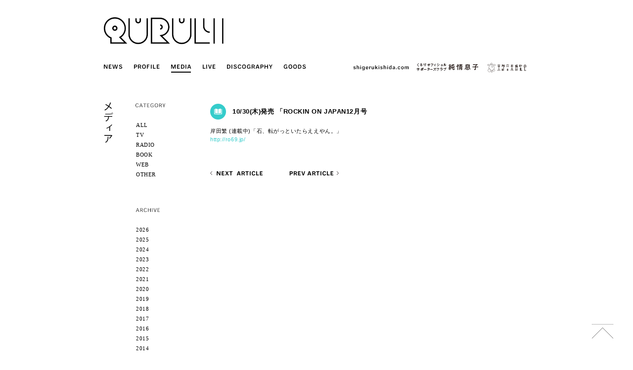

--- FILE ---
content_type: text/html; charset=UTF-8
request_url: https://www.quruli.net/media/1030%E6%9C%A8%E7%99%BA%E5%A3%B2-%E3%80%8Crockin-on-japan12%E6%9C%88%E5%8F%B7/
body_size: 30705
content:
<!doctype html>
<html lang="ja" class="no-js">
	<head>
		<meta charset="UTF-8">
		<title>  10/30(木)発売 「ROCKIN ON JAPAN12月号  : くるり / QURULI</title>

		<!-- meta -->
		<meta http-equiv="X-UA-Compatible" content="IE=edge,chrome=1">
		<meta name="viewport" content="width=device-width,initial-scale=1.0">
		<meta name="description" content="くるり公式サイト。ニュース、プロフィール、ディスコグラフィ、ファンクラブなどの最新情報。">
		<meta name="keywords" content="くるり,QURULI,公式,オフィシャル,ファンクラブ" />

		<!-- icons -->
		<link href="https://www.quruli.net/quruliwp/wp-content/themes/quruli/img/icons/favicon.ico" rel="shortcut icon">

		<!-- css + javascript -->
		<meta name='robots' content='max-image-preview:large' />
	<style>img:is([sizes="auto" i], [sizes^="auto," i]) { contain-intrinsic-size: 3000px 1500px }</style>
	<link rel='dns-prefetch' href='//ajax.googleapis.com' />
<link rel='dns-prefetch' href='//cdnjs.cloudflare.com' />
<script type="text/javascript">
/* <![CDATA[ */
window._wpemojiSettings = {"baseUrl":"https:\/\/s.w.org\/images\/core\/emoji\/16.0.1\/72x72\/","ext":".png","svgUrl":"https:\/\/s.w.org\/images\/core\/emoji\/16.0.1\/svg\/","svgExt":".svg","source":{"concatemoji":"https:\/\/www.quruli.net\/quruliwp\/wp-includes\/js\/wp-emoji-release.min.js?ver=6.8.3"}};
/*! This file is auto-generated */
!function(s,n){var o,i,e;function c(e){try{var t={supportTests:e,timestamp:(new Date).valueOf()};sessionStorage.setItem(o,JSON.stringify(t))}catch(e){}}function p(e,t,n){e.clearRect(0,0,e.canvas.width,e.canvas.height),e.fillText(t,0,0);var t=new Uint32Array(e.getImageData(0,0,e.canvas.width,e.canvas.height).data),a=(e.clearRect(0,0,e.canvas.width,e.canvas.height),e.fillText(n,0,0),new Uint32Array(e.getImageData(0,0,e.canvas.width,e.canvas.height).data));return t.every(function(e,t){return e===a[t]})}function u(e,t){e.clearRect(0,0,e.canvas.width,e.canvas.height),e.fillText(t,0,0);for(var n=e.getImageData(16,16,1,1),a=0;a<n.data.length;a++)if(0!==n.data[a])return!1;return!0}function f(e,t,n,a){switch(t){case"flag":return n(e,"\ud83c\udff3\ufe0f\u200d\u26a7\ufe0f","\ud83c\udff3\ufe0f\u200b\u26a7\ufe0f")?!1:!n(e,"\ud83c\udde8\ud83c\uddf6","\ud83c\udde8\u200b\ud83c\uddf6")&&!n(e,"\ud83c\udff4\udb40\udc67\udb40\udc62\udb40\udc65\udb40\udc6e\udb40\udc67\udb40\udc7f","\ud83c\udff4\u200b\udb40\udc67\u200b\udb40\udc62\u200b\udb40\udc65\u200b\udb40\udc6e\u200b\udb40\udc67\u200b\udb40\udc7f");case"emoji":return!a(e,"\ud83e\udedf")}return!1}function g(e,t,n,a){var r="undefined"!=typeof WorkerGlobalScope&&self instanceof WorkerGlobalScope?new OffscreenCanvas(300,150):s.createElement("canvas"),o=r.getContext("2d",{willReadFrequently:!0}),i=(o.textBaseline="top",o.font="600 32px Arial",{});return e.forEach(function(e){i[e]=t(o,e,n,a)}),i}function t(e){var t=s.createElement("script");t.src=e,t.defer=!0,s.head.appendChild(t)}"undefined"!=typeof Promise&&(o="wpEmojiSettingsSupports",i=["flag","emoji"],n.supports={everything:!0,everythingExceptFlag:!0},e=new Promise(function(e){s.addEventListener("DOMContentLoaded",e,{once:!0})}),new Promise(function(t){var n=function(){try{var e=JSON.parse(sessionStorage.getItem(o));if("object"==typeof e&&"number"==typeof e.timestamp&&(new Date).valueOf()<e.timestamp+604800&&"object"==typeof e.supportTests)return e.supportTests}catch(e){}return null}();if(!n){if("undefined"!=typeof Worker&&"undefined"!=typeof OffscreenCanvas&&"undefined"!=typeof URL&&URL.createObjectURL&&"undefined"!=typeof Blob)try{var e="postMessage("+g.toString()+"("+[JSON.stringify(i),f.toString(),p.toString(),u.toString()].join(",")+"));",a=new Blob([e],{type:"text/javascript"}),r=new Worker(URL.createObjectURL(a),{name:"wpTestEmojiSupports"});return void(r.onmessage=function(e){c(n=e.data),r.terminate(),t(n)})}catch(e){}c(n=g(i,f,p,u))}t(n)}).then(function(e){for(var t in e)n.supports[t]=e[t],n.supports.everything=n.supports.everything&&n.supports[t],"flag"!==t&&(n.supports.everythingExceptFlag=n.supports.everythingExceptFlag&&n.supports[t]);n.supports.everythingExceptFlag=n.supports.everythingExceptFlag&&!n.supports.flag,n.DOMReady=!1,n.readyCallback=function(){n.DOMReady=!0}}).then(function(){return e}).then(function(){var e;n.supports.everything||(n.readyCallback(),(e=n.source||{}).concatemoji?t(e.concatemoji):e.wpemoji&&e.twemoji&&(t(e.twemoji),t(e.wpemoji)))}))}((window,document),window._wpemojiSettings);
/* ]]> */
</script>
<style id='wp-emoji-styles-inline-css' type='text/css'>

	img.wp-smiley, img.emoji {
		display: inline !important;
		border: none !important;
		box-shadow: none !important;
		height: 1em !important;
		width: 1em !important;
		margin: 0 0.07em !important;
		vertical-align: -0.1em !important;
		background: none !important;
		padding: 0 !important;
	}
</style>
<link rel='stylesheet' id='wp-block-library-css' href='https://www.quruli.net/quruliwp/wp-includes/css/dist/block-library/style.min.css?ver=6.8.3' media='all' />
<style id='classic-theme-styles-inline-css' type='text/css'>
/*! This file is auto-generated */
.wp-block-button__link{color:#fff;background-color:#32373c;border-radius:9999px;box-shadow:none;text-decoration:none;padding:calc(.667em + 2px) calc(1.333em + 2px);font-size:1.125em}.wp-block-file__button{background:#32373c;color:#fff;text-decoration:none}
</style>
<style id='global-styles-inline-css' type='text/css'>
:root{--wp--preset--aspect-ratio--square: 1;--wp--preset--aspect-ratio--4-3: 4/3;--wp--preset--aspect-ratio--3-4: 3/4;--wp--preset--aspect-ratio--3-2: 3/2;--wp--preset--aspect-ratio--2-3: 2/3;--wp--preset--aspect-ratio--16-9: 16/9;--wp--preset--aspect-ratio--9-16: 9/16;--wp--preset--color--black: #000000;--wp--preset--color--cyan-bluish-gray: #abb8c3;--wp--preset--color--white: #ffffff;--wp--preset--color--pale-pink: #f78da7;--wp--preset--color--vivid-red: #cf2e2e;--wp--preset--color--luminous-vivid-orange: #ff6900;--wp--preset--color--luminous-vivid-amber: #fcb900;--wp--preset--color--light-green-cyan: #7bdcb5;--wp--preset--color--vivid-green-cyan: #00d084;--wp--preset--color--pale-cyan-blue: #8ed1fc;--wp--preset--color--vivid-cyan-blue: #0693e3;--wp--preset--color--vivid-purple: #9b51e0;--wp--preset--gradient--vivid-cyan-blue-to-vivid-purple: linear-gradient(135deg,rgba(6,147,227,1) 0%,rgb(155,81,224) 100%);--wp--preset--gradient--light-green-cyan-to-vivid-green-cyan: linear-gradient(135deg,rgb(122,220,180) 0%,rgb(0,208,130) 100%);--wp--preset--gradient--luminous-vivid-amber-to-luminous-vivid-orange: linear-gradient(135deg,rgba(252,185,0,1) 0%,rgba(255,105,0,1) 100%);--wp--preset--gradient--luminous-vivid-orange-to-vivid-red: linear-gradient(135deg,rgba(255,105,0,1) 0%,rgb(207,46,46) 100%);--wp--preset--gradient--very-light-gray-to-cyan-bluish-gray: linear-gradient(135deg,rgb(238,238,238) 0%,rgb(169,184,195) 100%);--wp--preset--gradient--cool-to-warm-spectrum: linear-gradient(135deg,rgb(74,234,220) 0%,rgb(151,120,209) 20%,rgb(207,42,186) 40%,rgb(238,44,130) 60%,rgb(251,105,98) 80%,rgb(254,248,76) 100%);--wp--preset--gradient--blush-light-purple: linear-gradient(135deg,rgb(255,206,236) 0%,rgb(152,150,240) 100%);--wp--preset--gradient--blush-bordeaux: linear-gradient(135deg,rgb(254,205,165) 0%,rgb(254,45,45) 50%,rgb(107,0,62) 100%);--wp--preset--gradient--luminous-dusk: linear-gradient(135deg,rgb(255,203,112) 0%,rgb(199,81,192) 50%,rgb(65,88,208) 100%);--wp--preset--gradient--pale-ocean: linear-gradient(135deg,rgb(255,245,203) 0%,rgb(182,227,212) 50%,rgb(51,167,181) 100%);--wp--preset--gradient--electric-grass: linear-gradient(135deg,rgb(202,248,128) 0%,rgb(113,206,126) 100%);--wp--preset--gradient--midnight: linear-gradient(135deg,rgb(2,3,129) 0%,rgb(40,116,252) 100%);--wp--preset--font-size--small: 13px;--wp--preset--font-size--medium: 20px;--wp--preset--font-size--large: 36px;--wp--preset--font-size--x-large: 42px;--wp--preset--spacing--20: 0.44rem;--wp--preset--spacing--30: 0.67rem;--wp--preset--spacing--40: 1rem;--wp--preset--spacing--50: 1.5rem;--wp--preset--spacing--60: 2.25rem;--wp--preset--spacing--70: 3.38rem;--wp--preset--spacing--80: 5.06rem;--wp--preset--shadow--natural: 6px 6px 9px rgba(0, 0, 0, 0.2);--wp--preset--shadow--deep: 12px 12px 50px rgba(0, 0, 0, 0.4);--wp--preset--shadow--sharp: 6px 6px 0px rgba(0, 0, 0, 0.2);--wp--preset--shadow--outlined: 6px 6px 0px -3px rgba(255, 255, 255, 1), 6px 6px rgba(0, 0, 0, 1);--wp--preset--shadow--crisp: 6px 6px 0px rgba(0, 0, 0, 1);}:where(.is-layout-flex){gap: 0.5em;}:where(.is-layout-grid){gap: 0.5em;}body .is-layout-flex{display: flex;}.is-layout-flex{flex-wrap: wrap;align-items: center;}.is-layout-flex > :is(*, div){margin: 0;}body .is-layout-grid{display: grid;}.is-layout-grid > :is(*, div){margin: 0;}:where(.wp-block-columns.is-layout-flex){gap: 2em;}:where(.wp-block-columns.is-layout-grid){gap: 2em;}:where(.wp-block-post-template.is-layout-flex){gap: 1.25em;}:where(.wp-block-post-template.is-layout-grid){gap: 1.25em;}.has-black-color{color: var(--wp--preset--color--black) !important;}.has-cyan-bluish-gray-color{color: var(--wp--preset--color--cyan-bluish-gray) !important;}.has-white-color{color: var(--wp--preset--color--white) !important;}.has-pale-pink-color{color: var(--wp--preset--color--pale-pink) !important;}.has-vivid-red-color{color: var(--wp--preset--color--vivid-red) !important;}.has-luminous-vivid-orange-color{color: var(--wp--preset--color--luminous-vivid-orange) !important;}.has-luminous-vivid-amber-color{color: var(--wp--preset--color--luminous-vivid-amber) !important;}.has-light-green-cyan-color{color: var(--wp--preset--color--light-green-cyan) !important;}.has-vivid-green-cyan-color{color: var(--wp--preset--color--vivid-green-cyan) !important;}.has-pale-cyan-blue-color{color: var(--wp--preset--color--pale-cyan-blue) !important;}.has-vivid-cyan-blue-color{color: var(--wp--preset--color--vivid-cyan-blue) !important;}.has-vivid-purple-color{color: var(--wp--preset--color--vivid-purple) !important;}.has-black-background-color{background-color: var(--wp--preset--color--black) !important;}.has-cyan-bluish-gray-background-color{background-color: var(--wp--preset--color--cyan-bluish-gray) !important;}.has-white-background-color{background-color: var(--wp--preset--color--white) !important;}.has-pale-pink-background-color{background-color: var(--wp--preset--color--pale-pink) !important;}.has-vivid-red-background-color{background-color: var(--wp--preset--color--vivid-red) !important;}.has-luminous-vivid-orange-background-color{background-color: var(--wp--preset--color--luminous-vivid-orange) !important;}.has-luminous-vivid-amber-background-color{background-color: var(--wp--preset--color--luminous-vivid-amber) !important;}.has-light-green-cyan-background-color{background-color: var(--wp--preset--color--light-green-cyan) !important;}.has-vivid-green-cyan-background-color{background-color: var(--wp--preset--color--vivid-green-cyan) !important;}.has-pale-cyan-blue-background-color{background-color: var(--wp--preset--color--pale-cyan-blue) !important;}.has-vivid-cyan-blue-background-color{background-color: var(--wp--preset--color--vivid-cyan-blue) !important;}.has-vivid-purple-background-color{background-color: var(--wp--preset--color--vivid-purple) !important;}.has-black-border-color{border-color: var(--wp--preset--color--black) !important;}.has-cyan-bluish-gray-border-color{border-color: var(--wp--preset--color--cyan-bluish-gray) !important;}.has-white-border-color{border-color: var(--wp--preset--color--white) !important;}.has-pale-pink-border-color{border-color: var(--wp--preset--color--pale-pink) !important;}.has-vivid-red-border-color{border-color: var(--wp--preset--color--vivid-red) !important;}.has-luminous-vivid-orange-border-color{border-color: var(--wp--preset--color--luminous-vivid-orange) !important;}.has-luminous-vivid-amber-border-color{border-color: var(--wp--preset--color--luminous-vivid-amber) !important;}.has-light-green-cyan-border-color{border-color: var(--wp--preset--color--light-green-cyan) !important;}.has-vivid-green-cyan-border-color{border-color: var(--wp--preset--color--vivid-green-cyan) !important;}.has-pale-cyan-blue-border-color{border-color: var(--wp--preset--color--pale-cyan-blue) !important;}.has-vivid-cyan-blue-border-color{border-color: var(--wp--preset--color--vivid-cyan-blue) !important;}.has-vivid-purple-border-color{border-color: var(--wp--preset--color--vivid-purple) !important;}.has-vivid-cyan-blue-to-vivid-purple-gradient-background{background: var(--wp--preset--gradient--vivid-cyan-blue-to-vivid-purple) !important;}.has-light-green-cyan-to-vivid-green-cyan-gradient-background{background: var(--wp--preset--gradient--light-green-cyan-to-vivid-green-cyan) !important;}.has-luminous-vivid-amber-to-luminous-vivid-orange-gradient-background{background: var(--wp--preset--gradient--luminous-vivid-amber-to-luminous-vivid-orange) !important;}.has-luminous-vivid-orange-to-vivid-red-gradient-background{background: var(--wp--preset--gradient--luminous-vivid-orange-to-vivid-red) !important;}.has-very-light-gray-to-cyan-bluish-gray-gradient-background{background: var(--wp--preset--gradient--very-light-gray-to-cyan-bluish-gray) !important;}.has-cool-to-warm-spectrum-gradient-background{background: var(--wp--preset--gradient--cool-to-warm-spectrum) !important;}.has-blush-light-purple-gradient-background{background: var(--wp--preset--gradient--blush-light-purple) !important;}.has-blush-bordeaux-gradient-background{background: var(--wp--preset--gradient--blush-bordeaux) !important;}.has-luminous-dusk-gradient-background{background: var(--wp--preset--gradient--luminous-dusk) !important;}.has-pale-ocean-gradient-background{background: var(--wp--preset--gradient--pale-ocean) !important;}.has-electric-grass-gradient-background{background: var(--wp--preset--gradient--electric-grass) !important;}.has-midnight-gradient-background{background: var(--wp--preset--gradient--midnight) !important;}.has-small-font-size{font-size: var(--wp--preset--font-size--small) !important;}.has-medium-font-size{font-size: var(--wp--preset--font-size--medium) !important;}.has-large-font-size{font-size: var(--wp--preset--font-size--large) !important;}.has-x-large-font-size{font-size: var(--wp--preset--font-size--x-large) !important;}
:where(.wp-block-post-template.is-layout-flex){gap: 1.25em;}:where(.wp-block-post-template.is-layout-grid){gap: 1.25em;}
:where(.wp-block-columns.is-layout-flex){gap: 2em;}:where(.wp-block-columns.is-layout-grid){gap: 2em;}
:root :where(.wp-block-pullquote){font-size: 1.5em;line-height: 1.6;}
</style>
<link rel='stylesheet' id='contact-form-7-css' href='https://www.quruli.net/quruliwp/wp-content/plugins/contact-form-7/includes/css/styles.css?ver=6.1.1' media='all' />
<link rel='stylesheet' id='contact-form-7-confirm-css' href='https://www.quruli.net/quruliwp/wp-content/plugins/contact-form-7-add-confirm/includes/css/styles.css?ver=5.1' media='all' />
<link rel='stylesheet' id='html5blank-css' href='https://www.quruli.net/quruliwp/wp-content/themes/quruli/style.css?ver=1.0.2' media='all' />
<script type="text/javascript" src="https://ajax.googleapis.com/ajax/libs/jquery/1.10.1/jquery.min.js?ver=1.9.1" id="jquery-js"></script>
<script type="text/javascript" src="https://cdnjs.cloudflare.com/ajax/libs/conditionizr.js/2.2.0/conditionizr.min.js?ver=2.2.0" id="conditionizr-js"></script>
<script type="text/javascript" src="https://cdnjs.cloudflare.com/ajax/libs/modernizr/2.6.2/modernizr.min.js?ver=2.6.2" id="modernizr-js"></script>
<script type="text/javascript" src="https://www.quruli.net/quruliwp/wp-content/themes/quruli/js/jquery.backstretch.min.js?ver=2.1.15" id="backstretch-js"></script>
<script type="text/javascript" src="https://www.quruli.net/quruliwp/wp-content/themes/quruli/js/scripts.js?ver=1.0.0" id="html5blankscripts-js"></script>
<link rel="https://api.w.org/" href="https://www.quruli.net/wp-json/" /><link rel="alternate" title="JSON" type="application/json" href="https://www.quruli.net/wp-json/wp/v2/posts/1697" /><link rel="alternate" title="oEmbed (JSON)" type="application/json+oembed" href="https://www.quruli.net/wp-json/oembed/1.0/embed?url=https%3A%2F%2Fwww.quruli.net%2Fmedia%2F1030%25e6%259c%25a8%25e7%2599%25ba%25e5%25a3%25b2-%25e3%2580%258crockin-on-japan12%25e6%259c%2588%25e5%258f%25b7%2F" />
<link rel="alternate" title="oEmbed (XML)" type="text/xml+oembed" href="https://www.quruli.net/wp-json/oembed/1.0/embed?url=https%3A%2F%2Fwww.quruli.net%2Fmedia%2F1030%25e6%259c%25a8%25e7%2599%25ba%25e5%25a3%25b2-%25e3%2580%258crockin-on-japan12%25e6%259c%2588%25e5%258f%25b7%2F&#038;format=xml" />
		<script>
		!function(){
			// configure legacy, retina, touch requirements @ conditionizr.com
			//conditionizr()
		}()
		</script>

		<!-- Global site tag (gtag.js) - Google Analytics -->
		<script async src="https://www.googletagmanager.com/gtag/js?id=G-PX4G0PMFFN"></script>
		<script>
		  window.dataLayer = window.dataLayer || [];
		  function gtag(){dataLayer.push(arguments);}
		  gtag('js', new Date());

		  gtag('config', 'G-PX4G0PMFFN');
		</script>
	</head>
	<body class="wp-singular post-template-default single single-post postid-1697 single-format-standard wp-theme-quruli 1030-rockin-on-japan12">

		<!-- wrapper -->
		<div class="wrapper">

			<!-- header -->
						<header class="header clear" role="banner">

					<!-- logo -->
					<div id="logo">
						<div id="logo-cat"></div>
						<div id="logo-cat-img">
							<a href="https://www.quruli.net">
								<img src="https://www.quruli.net/quruliwp/wp-content/themes/quruli/img/page/top/img_logo.png" alt="QURULI" width="424" height="95" >
							</a>
						</div>
					</div>
					<!-- /logo -->

					<!-- nav -->
					<nav id="nav-cat">
						<ul class="clearfix">
														<li id="nav-news"><a href="https://www.quruli.net/category/news"><img src="https://www.quruli.net/quruliwp/wp-content/themes/quruli/img/header/nav_news_off.png" width="43" height="22" alt="NEWS" class="overimg"><div class="square"></div></a></li>
							
														<li><a href="https://www.quruli.net/profile"><img src="https://www.quruli.net/quruliwp/wp-content/themes/quruli/img/header/nav_profile_off.png" width="62" height="22" alt="PROFILE" class="overimg"><div class="square"></div></a></li>
							
														<li><img src="https://www.quruli.net/quruliwp/wp-content/themes/quruli/img/header/nav_media_on.png" width="51" height="22" alt="MEDIA"></li>
							
														<li><a href="https://www.quruli.net/category/live"><img src="https://www.quruli.net/quruliwp/wp-content/themes/quruli/img/header/nav_live_off.png" width="36" height="22" alt="LIVE" class="overimg"><div class="square"></div></a></li>
							
														<li><a href="https://www.quruli.net/category/discography"><img src="https://www.quruli.net/quruliwp/wp-content/themes/quruli/img/header/nav_disco_off.png" width="102" height="22" alt="DISCOGRAPHY" class="overimg"><div class="square"></div></a></li>
							
							<!--<li><a href="https://www.quruli.net/archive" target="_blank"><img src="https://www.quruli.net/quruliwp/wp-content/themes/quruli/img/header/nav_archive_off.png" width="64" height="22" alt="ARCHIVE" class="overimg"><div class="square"></div></a></li>-->

							<li><a href="https://quruli.stores.jp/" target="_blank"><img src="https://www.quruli.net/quruliwp/wp-content/themes/quruli/img/header/nav_goods_off.png" width="56" height="22" alt="GOODS" class="overimg"><div class="square"></div></a></li>

							<li class="flr"><a href="https://kyotoonpaku.net" target="_blank" class="overimg"><img src="https://www.quruli.net/quruliwp/wp-content/themes/quruli/img/header/header_kyotoonpaku.svg" alt="京都音楽博覧会" width="90.5" height="24"></a></li>

							<li class="flr" style="margin-right:7px;"><a href="http://junjoumusuko.com/" target="_blank" class="overimg"><img src="https://www.quruli.net/quruliwp/wp-content/themes/quruli/img/header/header_junjoumusuko.jpg" alt="くるりオフィシャルサポーターズクラブ純情息子" width="130" height="22" ></a></li>
							<li class="flr" style="margin-right:7px;"><a href="https://shigerukishida.com/" target="_blank" class="overimg"><img src="https://www.quruli.net/quruliwp/wp-content/themes/quruli/img/header/header_sk.png" alt="shigerukishida.com" width="120" height="22" ></a></li>
						</ul>
					</nav>
					<!-- /nav -->

			</header>
						<!-- /header -->

			<div class="clearfix">
<!-- sidebar -->
<aside id="sidebar" role="complementary">
	
	<div id="sidebar-left">
		<h1>
						<img src="https://www.quruli.net/quruliwp/wp-content/themes/quruli/img/title/h1_media.png" width="19" height="82" alt="メディア">
			
					</h1>
	</div>
	
	<div id="sidebar-right">
	
						
		<p class="mb30"><img src="https://www.quruli.net/quruliwp/wp-content/themes/quruli/img/page/media/txt_category.png" width="61" height="9" alt="CATEGORY"></p>
		
		<ul class="sidebar-archive font-verdana mb60">
			<li><a href="https://www.quruli.net/category/media">ALL</a></li>
			<li><a href="https://www.quruli.net/category/media/tv">TV</a></li>
			<li><a href="https://www.quruli.net/category/media/radio">RADIO</a></li>
			<li><a href="https://www.quruli.net/category/media/book">BOOK</a></li>
			<li><a href="https://www.quruli.net/category/media/web">WEB</a></li>
			<li><a href="https://www.quruli.net/category/media/other">OTHER</a></li>
		</ul>
		
		<p class="mb30"><img src="https://www.quruli.net/quruliwp/wp-content/themes/quruli/img/page/news/txt_archive.png" width="49" height="9" alt="ARCHIVE"></p>
		
		<ul class="sidebar-archive font-verdana">
			<li><a href='https://www.quruli.net/2026/?cat=4'>2026</a></li>
	<li><a href='https://www.quruli.net/2025/?cat=4'>2025</a></li>
	<li><a href='https://www.quruli.net/2024/?cat=4'>2024</a></li>
	<li><a href='https://www.quruli.net/2023/?cat=4'>2023</a></li>
	<li><a href='https://www.quruli.net/2022/?cat=4'>2022</a></li>
	<li><a href='https://www.quruli.net/2021/?cat=4'>2021</a></li>
	<li><a href='https://www.quruli.net/2020/?cat=4'>2020</a></li>
	<li><a href='https://www.quruli.net/2019/?cat=4'>2019</a></li>
	<li><a href='https://www.quruli.net/2018/?cat=4'>2018</a></li>
	<li><a href='https://www.quruli.net/2017/?cat=4'>2017</a></li>
	<li><a href='https://www.quruli.net/2016/?cat=4'>2016</a></li>
	<li><a href='https://www.quruli.net/2015/?cat=4'>2015</a></li>
	<li><a href='https://www.quruli.net/2014/?cat=4'>2014</a></li>
	<li><a href='https://www.quruli.net/2013/?cat=4'>2013</a></li>
	<li><a href='https://www.quruli.net/2012/?cat=4'>2012</a></li>
		</ul>

		
		
		
	</div>
</aside>
<!-- /sidebar -->	
	<!-- section -->
	<section role="main">
	
		
		<!-- article -->
		<article id="post-1697" class="post-1697 post type-post status-publish format-standard hentry category-book category-media">
		
									
			<div class="clearfix mb15">
	<div class="media-icon">
		<img src="https://www.quruli.net/quruliwp/wp-content/themes/quruli/img/page/media/icon_book.png" width="32" height="32" alt="book">
	</div>
	<div class="media-title">
		<!-- post title -->
					<h2 class="fs-13 fwb mt10">
				<a href="https://www.quruli.net/media/1030%e6%9c%a8%e7%99%ba%e5%a3%b2-%e3%80%8crockin-on-japan12%e6%9c%88%e5%8f%b7/" class="overimg">10/30(木)発売 「ROCKIN ON JAPAN12月号</a>
					</h2>
	</div>
</div>

<!-- entry-content -->
<div class="entry-content">
	<p>岸田繁 (連載中)「石、転がっといたらええやん。」<br />
<a href="http://ro69.jp/" target="_blank">http://ro69.jp/</a></p>
</div>
<!-- /entry-content -->
		
<div class="clearfix mt50">
	<div id="nav-prev-article"><a href="https://www.quruli.net/media/116%e6%9c%a8-%e4%ba%ac%e9%83%bd%e6%96%b0%e8%81%9e%e3%83%bb%e5%a4%95%e5%88%8a%e3%80%8c%e7%8f%be%e4%bb%a3%e3%81%ae%e3%81%93%e3%81%a8%e3%81%b0%e3%80%8d/" rel="next"><img src="https://www.quruli.net/quruliwp/wp-content/themes/quruli/img/common/img_nextarticle_active.png" alt="NEXT ARTICLE" width="108" height="20" class="overimg"></a></div>
	<div id="nav-next-article"><a href="https://www.quruli.net/media/1028%e7%81%ab2300nhk-fm%e3%81%8f%e3%82%8b%e3%82%8a%e9%9b%bb%e6%b3%a2-%e3%83%ac%e3%82%ae%e3%83%a5%e3%83%a9%e3%83%bc%e5%87%ba%e6%bc%94/" rel="prev"><img src="https://www.quruli.net/quruliwp/wp-content/themes/quruli/img/common/img_prevarticle_active.png" alt="PREV ARTICLE" width="102" height="20" class="overimg"></a></div>
</div>			
						
		</article>
		<!-- /article -->
		
		
		
	</section>
	<!-- /section -->

			</div>
			<!-- footer -->
			<footer>
				
				<!--sns-->
				<ul class="clearfix">
					<li><a href="https://note.mu/quruli" target="_blank" class="overimg"><img src="https://www.quruli.net/quruliwp/wp-content/themes/quruli/img/footer/icon_note.png" width="19" height="19" alt="note"></a></li>
					<li><a href="https://www.facebook.com/qrlinfo" target="_blank" class="overimg"><img src="https://www.quruli.net/quruliwp/wp-content/themes/quruli/img/footer/icon_facebook.png" width="19" height="19" alt="facebook"></a></li>

					<li><a href="https://twitter.com/qrlinfo" target="_blank" class="overimg"><img src="https://www.quruli.net/quruliwp/wp-content/themes/quruli/img/footer/icon_twitter.png" width="19" height="19" alt="twitter"></a></li>
					<li><a href="https://www.youtube.com/user/QuruliOfficial" target="_blank" class="overimg"><img src="https://www.quruli.net/quruliwp/wp-content/themes/quruli/img/footer/icon_youtube.png" width="19" height="19" alt="YouTube"></a></li>
					<li><a href="https://itunes.apple.com/jp/artist/kururi/id105025123" target="_blank" class="overimg"><img src="https://www.quruli.net/quruliwp/wp-content/themes/quruli/img/footer/icon_itunes.png" width="19" height="19" alt="iTunes"></a></li>
					<li><a href="http://www.amazon.co.jp/%E3%81%8F%E3%82%8B%E3%82%8A/e/B001LHNI7I/ref=sr_tc_img_2_0?qid=1409201648&sr=1-2-acs" target="_blank" class="overimg"><img src="https://www.quruli.net/quruliwp/wp-content/themes/quruli/img/footer/icon_amazon.png" width="19" height="19" alt="Amazon"></a></li>
					<li><a href="https://open.spotify.com/artist/26WuprsX7JRG69T0PXkze4" target="_blank" class="overimg"><img src="https://www.quruli.net/quruliwp/wp-content/themes/quruli/img/footer/icon_spotify.png" width="19" height="19" alt="Spotify"></a></li>
				</ul>
				<!--/sns-->
				
				<!-- copyright -->
				<p class="copyright">
					<img src="https://www.quruli.net/quruliwp/wp-content/themes/quruli/img/footer/copyright.png" width="165" height="14" alt="(c) QURULI / NOISE McCARTNEY"> <a href="https://www.quruli.net/contact" class="overimg"><img src="https://www.quruli.net/quruliwp/wp-content/themes/quruli/img/footer/contact.png" width="63" height="14" alt="CONTACT"></a>
				</p>
				<!-- /copyright -->
				
			</footer>
			<!-- /footer -->
		
		</div>
		<!-- /wrapper -->
		
		<script src="https://www.quruli.net/quruliwp/wp-content/themes/quruli/js/jquery.easing.1.3.js"></script>
		<script src="https://www.quruli.net/quruliwp/wp-content/themes/quruli/js/raphael-min.js"></script>
		<script src="https://www.quruli.net/quruliwp/wp-content/themes/quruli/js/jquery.lazylinepainter-1.4.1.min.js"></script>
		
				<div id="gotop" class="overimg">
			<img src="https://www.quruli.net/quruliwp/wp-content/themes/quruli/img/common/btn_pagetop.png" width="43" height="29" alt="ページトップへ">
		</div>
		<script src="https://www.quruli.net/quruliwp/wp-content/themes/quruli/js/logo.js"></script>
		
		<script type="speculationrules">
{"prefetch":[{"source":"document","where":{"and":[{"href_matches":"\/*"},{"not":{"href_matches":["\/quruliwp\/wp-*.php","\/quruliwp\/wp-admin\/*","\/quruliwp\/wp-content\/uploads\/*","\/quruliwp\/wp-content\/*","\/quruliwp\/wp-content\/plugins\/*","\/quruliwp\/wp-content\/themes\/quruli\/*","\/*\\?(.+)"]}},{"not":{"selector_matches":"a[rel~=\"nofollow\"]"}},{"not":{"selector_matches":".no-prefetch, .no-prefetch a"}}]},"eagerness":"conservative"}]}
</script>
<script type="text/javascript" src="https://www.quruli.net/quruliwp/wp-includes/js/dist/hooks.min.js?ver=4d63a3d491d11ffd8ac6" id="wp-hooks-js"></script>
<script type="text/javascript" src="https://www.quruli.net/quruliwp/wp-includes/js/dist/i18n.min.js?ver=5e580eb46a90c2b997e6" id="wp-i18n-js"></script>
<script type="text/javascript" id="wp-i18n-js-after">
/* <![CDATA[ */
wp.i18n.setLocaleData( { 'text direction\u0004ltr': [ 'ltr' ] } );
/* ]]> */
</script>
<script type="text/javascript" src="https://www.quruli.net/quruliwp/wp-content/plugins/contact-form-7/includes/swv/js/index.js?ver=6.1.1" id="swv-js"></script>
<script type="text/javascript" id="contact-form-7-js-translations">
/* <![CDATA[ */
( function( domain, translations ) {
	var localeData = translations.locale_data[ domain ] || translations.locale_data.messages;
	localeData[""].domain = domain;
	wp.i18n.setLocaleData( localeData, domain );
} )( "contact-form-7", {"translation-revision-date":"2025-08-05 08:50:03+0000","generator":"GlotPress\/4.0.1","domain":"messages","locale_data":{"messages":{"":{"domain":"messages","plural-forms":"nplurals=1; plural=0;","lang":"ja_JP"},"This contact form is placed in the wrong place.":["\u3053\u306e\u30b3\u30f3\u30bf\u30af\u30c8\u30d5\u30a9\u30fc\u30e0\u306f\u9593\u9055\u3063\u305f\u4f4d\u7f6e\u306b\u7f6e\u304b\u308c\u3066\u3044\u307e\u3059\u3002"],"Error:":["\u30a8\u30e9\u30fc:"]}},"comment":{"reference":"includes\/js\/index.js"}} );
/* ]]> */
</script>
<script type="text/javascript" id="contact-form-7-js-before">
/* <![CDATA[ */
var wpcf7 = {
    "api": {
        "root": "https:\/\/www.quruli.net\/wp-json\/",
        "namespace": "contact-form-7\/v1"
    }
};
/* ]]> */
</script>
<script type="text/javascript" src="https://www.quruli.net/quruliwp/wp-content/plugins/contact-form-7/includes/js/index.js?ver=6.1.1" id="contact-form-7-js"></script>
<script type="text/javascript" src="https://www.quruli.net/quruliwp/wp-includes/js/jquery/jquery.form.min.js?ver=4.3.0" id="jquery-form-js"></script>
<script type="text/javascript" src="https://www.quruli.net/quruliwp/wp-content/plugins/contact-form-7-add-confirm/includes/js/scripts.js?ver=5.1" id="contact-form-7-confirm-js"></script>
		

	<script type="text/javascript">
	/* <![CDATA[ */
	var google_conversion_id = 964965270;
	var google_conversion_label = "dLO9CMGW5FkQlueQzAM";
	var google_custom_params = window.google_tag_params;
	var google_remarketing_only = true;
	/* ]]> */
	</script>
	<script type="text/javascript" src="//www.googleadservices.com/pagead/conversion.js">
	</script>
	<noscript>
	<div style="display:inline;">
	<img height="1" width="1" style="border-style:none;" alt="" src="//googleads.g.doubleclick.net/pagead/viewthroughconversion/964965270/?value=1.00&amp;currency_code=JPY&amp;label=dLO9CMGW5FkQlueQzAM&amp;guid=ON&amp;script=0"/>
	</div>
	</noscript>
	</body>
</html>

--- FILE ---
content_type: image/svg+xml
request_url: https://www.quruli.net/quruliwp/wp-content/themes/quruli/img/header/header_kyotoonpaku.svg
body_size: 4939
content:
<?xml version="1.0" encoding="UTF-8"?>
<svg xmlns="http://www.w3.org/2000/svg" version="1.1" viewBox="0 0 116.5 31">
  <defs>
    <style>
      .cls-1 {
        stroke: #231815;
        stroke-miterlimit: 10;
        stroke-width: .1px;
      }

      .cls-1, .cls-2 {
        fill: #231815;
      }
    </style>
  </defs>
  <!-- Generator: Adobe Illustrator 28.7.9, SVG Export Plug-In . SVG Version: 1.2.0 Build 218)  -->
  <g>
    <g id="_レイヤー_2">
      <g>
        <polygon class="cls-2" points="37.5 7.1 36.5 7.1 36.5 8.1 33.4 8.1 33.4 9.2 40.6 9.2 40.6 8.1 37.5 8.1 37.5 7.1"/>
        <path class="cls-2" d="M39.6,10.2h-5.2v3.1h2.1v10.3h1v-10.3h2.1s0-3.1,0-3.1ZM38.5,12.3h-3.1v-1h3.1v1Z"/>
        <polygon class="cls-2" points="33.4 23.6 35.4 21.6 35.4 20.1 33.4 22.2 33.4 23.6"/>
        <polygon class="cls-2" points="38.5 21.6 40.6 23.6 40.6 22.2 38.5 20.1 38.5 21.6"/>
        <polygon class="cls-2" points="101.5 10.8 101.5 12.3 105.2 8.6 108.8 12.3 108.8 10.8 105.2 7.2 101.5 10.8"/>
        <rect class="cls-2" x="103.6" y="11.2" width="3.1" height="1"/>
        <polygon class="cls-2" points="101.5 14.3 103.6 14.3 103.6 23.6 107.7 23.6 107.7 21.6 106.7 21.6 106.7 22.6 104.6 22.6 104.6 14.3 108.8 14.3 108.8 13.3 101.5 13.3 101.5 14.3"/>
        <rect class="cls-2" x="93.3" y="10.2" width="1" height="1"/>
        <polygon class="cls-2" points="94.3 12.3 93.3 12.3 93.3 11.2 92.2 11.2 92.2 12.3 91.2 12.3 91.2 11.2 92.2 11.2 92.2 10.2 91.2 10.2 91.2 9.2 92.2 9.2 92.2 10.2 93.3 10.2 93.3 9.2 94.3 9.2 94.3 8.1 90.2 8.1 90.2 13.3 94.3 13.3 94.3 12.3"/>
        <polygon class="cls-2" points="96.4 8.1 95.3 8.1 95.3 10.2 95.3 10.2 95.3 10.2 97.4 10.2 97.4 9.2 96.4 9.2 96.4 8.1"/>
        <rect class="cls-2" x="95.3" y="11.2" width="2.1" height="1"/>
        <path class="cls-2" d="M96.4,22.6h-1v-7.2h-3.1v7.2l-1,1h1.5l1-1h.6v1h3.1v-2.1h-1s0,1,0,1ZM94.3,21.6h-1v-1h1v1ZM94.3,19.5h-1v-1h1v1ZM94.3,17.4h-1v-1h1v1Z"/>
        <path class="cls-2" d="M58.2,23.6h3.1v-5.2h-3.1v5.2ZM59.2,19.5h1v1h-1v-1ZM59.2,21.6h1v1h-1v-1Z"/>
        <rect class="cls-2" x="56.1" y="12.3" width="7.2" height="1"/>
        <polygon class="cls-2" points="60.2 7.1 59.2 7.1 59.2 8.1 56.1 8.1 56.1 9.2 63.3 9.2 63.3 8.1 60.2 8.1 60.2 7.1"/>
        <rect class="cls-2" x="57.1" y="10.2" width="1" height="1"/>
        <rect class="cls-2" x="61.3" y="10.2" width="1" height="1"/>
        <polygon class="cls-2" points="68.5 11.2 67.5 12.3 67.5 13.7 68.5 12.7 68.5 11.2"/>
        <polygon class="cls-2" points="68.5 8.7 67.5 7.7 67.5 9.2 68.5 10.2 68.5 8.7"/>
        <polygon class="cls-2" points="67.5 23.6 69.5 21.6 69.5 20.1 67.5 22.2 67.5 23.6"/>
        <polygon class="cls-2" points="73.7 10.2 74.7 9.2 74.7 7.7 73.7 8.7 73.7 10.2"/>
        <polygon class="cls-2" points="73.7 12.7 74.7 13.7 74.7 12.3 73.7 11.2 73.7 12.7"/>
        <polygon class="cls-2" points="72.6 21.6 74.7 23.6 74.7 22.2 72.6 20.1 72.6 21.6"/>
        <path class="cls-2" d="M73.7,18.5h-2.1v-5.2h1v-5.2h-1v-1h-1v1h-1v5.2h1v5.2h-2.1v1h2.1v4.1h1v-4.1h2.1v-1ZM70.6,9.2h1v1h-1v-1ZM70.6,12.3v-1h1v1h-1Z"/>
        <path class="cls-2" d="M84,7.1h-1v1h-1v1h1v1h-2.1v-2.1h-1v2.1h-1v1h1v12.4h1v-2.1h3.1v2.1h1v-2.1h1v-1h-1v-6.2h1v-4.1h-2.1v-1h1v-1h-1s0-1,0-1ZM84,20.5h-3.1v-9.3h1v3.1h2.1s0,6.2,0,6.2ZM85,11.2v1h-1v1h-1v-1h1v-1s1,0,1,0Z"/>
        <rect class="cls-2" x="85" y="7.1" width="1" height="1"/>
        <rect class="cls-2" x="81.9" y="22.6" width="1" height="1"/>
        <path class="cls-2" d="M44.7,23.6h3.1v-5.2h-3.1v5.2ZM45.8,19.5h1v1h-1v-1ZM45.8,21.6h1v1h-1v-1Z"/>
        <path class="cls-2" d="M52,10.2v-2.1s-3.1,0-3.1,0l-2.1,2.1v-1h1v-1h-1v-1h-1v1h-1v1h1v1h-1v1h1l-1,1v1.5l2.5-2.5h.6v-.6l1-1v14h1v-10.3h2.1s0,0,0,0h0v-2.1h-1v-1s1,0,1,0ZM50.9,12.3h-1v-1h1v1ZM50.9,10.2h-1v-1h1v1Z"/>
      </g>
      <path class="cls-1" d="M28.2,8.3c0-.9-.8-1.7-1.7-1.7h-6.7c.2-.3.3-.7.3-1.1,0-1.2-1-2.2-2.2-2.2s-2.2,1-2.2,2.2.1.8.3,1.1h-6.7c-.9,0-1.7.8-1.7,1.7s.8,1.7,1.7,1.7h3.8c-1.5,1.3-2.4,3.3-2.4,5.4s.3,2.4.9,3.4c-1.9.3-3.4,2-3.4,4.1s1.8,4.1,4.1,4.1,4.1-1.8,4.1-4.1,0-.3,0-.4c.3,0,.6.1.9.1v3.9c0,.7.6,1.3,1.3,1.3s1.3-.6,1.3-1.3v-4.1c.3,0,.5-.2.8-.3,0,0,0,.1,0,.2,0,1.6,1.3,2.9,2.9,2.9s2.9-1.3,2.9-2.9-1.1-2.7-2.5-2.9c.8-1.2,1.2-2.5,1.2-4,0-2.1-.9-4.1-2.4-5.4h3.8c.9,0,1.7-.8,1.7-1.7ZM16.1,5.5c0-1,.8-1.9,1.9-1.9s1.9.8,1.9,1.9-.1.8-.4,1.1h-3c-.2-.3-.4-.7-.4-1.1ZM12.3,26.7c-2.1,0-3.8-1.7-3.8-3.8s1.7-3.8,3.8-3.8,3.8,1.7,3.8,3.8-1.7,3.8-3.8,3.8ZM26.2,22.3c0,1.5-1.2,2.6-2.6,2.6s-2.6-1.2-2.6-2.6,0-.2,0-.3c1.1-.5,2.1-1.3,2.8-2.3,1.4.1,2.4,1.2,2.4,2.6ZM24.9,15.3c0,3.2-2.1,5.9-5.2,6.7h-.1v4.4c0,.5-.4,1-1,1s-1-.4-1-1v-4.2h-.1c-.4,0-.7,0-1.1-.2-.4-1.9-2-3.4-4-3.4s-.3,0-.4,0c-.6-1-.9-2.2-.9-3.4,0-3.8,3.1-6.9,6.9-6.9s6.9,3.1,6.9,6.9ZM22.4,9.6c-1.2-1-2.8-1.5-4.4-1.5s-3.2.6-4.4,1.5h-4.1c-.8,0-1.4-.6-1.4-1.4s.6-1.4,1.4-1.4h17.1c.8,0,1.4.6,1.4,1.4s-.6,1.4-1.4,1.4h-4.1ZM19.7,14.9c1.2,0,2.2-1,2.2-2.2s-1-2.2-2.2-2.2-2.2,1-2.2,2.2,1,2.2,2.2,2.2ZM19.7,10.8c1,0,1.9.8,1.9,1.9s-.8,1.9-1.9,1.9-1.9-.8-1.9-1.9.8-1.9,1.9-1.9Z"/>
    </g>
  </g>
</svg>